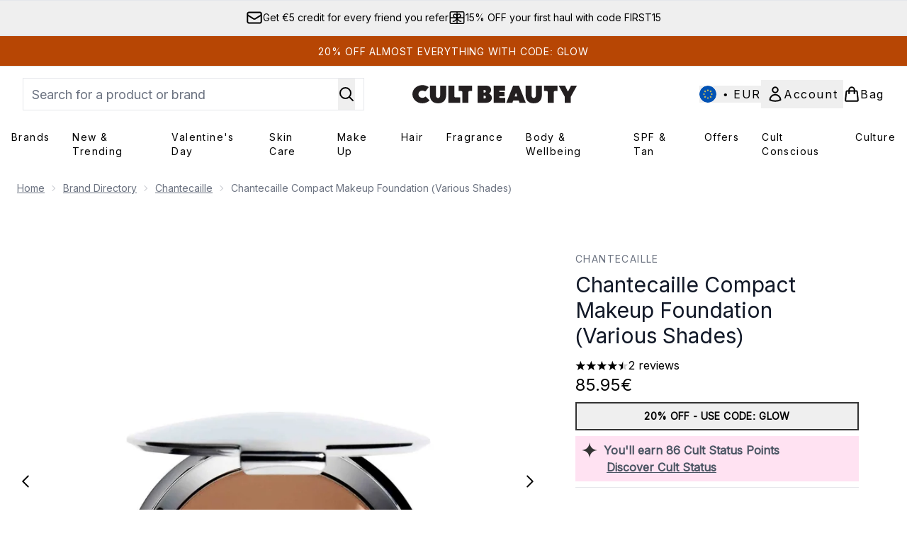

--- FILE ---
content_type: text/html
request_url: https://www.cultbeauty.com/fragments/productThumbnailFragment?masterSku=11234277
body_size: -1978
content:
<li class="mr-6"><button class="product-thumbnail" aria-label="Open image  2 (Chantecaille Compact Makeup Foundation (Various Shades))"><figure class="pointer-events-none thumbnail-image aspect-square"> <picture>   <img src="https://www.cultbeauty.com/images?url=https://static.thcdn.com/productimg/original/11234283-1025247101798559.jpg&format=webp&auto=avif&width=100&height=100&fit=cover" alt="Chantecaille Compact Makeup Foundation (Various Shades) Image 2" loading="lazy" width="100" height="100" class="max-w-none cursor-pointer  object-cover mx-auto" decoding="auto" fetchpriority="low">  </picture>    </figure></button></li>

--- FILE ---
content_type: text/css
request_url: https://www.cultbeauty.com/ssr-assets/cultbeauty/tenant-v80.css
body_size: -60
content:
body {
  font-family: 'Inter', Helvetica, sans-serif;
  color: #000000;
}

[data-theme='cultbeauty'] .override-border {
  border: none;
}

[data-theme='cultbeauty'] .customWidgetMargin {
  margin-bottom: 12px;
}

@media (max-width: 1199px) {
  [data-theme='cultbeauty'] .override-custom-header {
    position: sticky;
    top: 0;
    z-index: 30;
  }

  [data-theme='cultbeauty'] .override-site-header-nav {
    visibility: hidden;
    display: none;
  }

  [data-theme='cultbeauty'] .override-basket-text {
    visibility: hidden;
  }

  [data-theme='cultbeauty'] #navigation {
    width: 83.333333%;
  }
}

[data-theme='cultbeauty'] .byob-increase-quantity,
[data-theme='cultbeauty'] .byob-decrease-quantity {
  border: none;
}

[data-theme='cultbeauty'] .byob-quantity-container {
  border: 1px solid;
}

.header-font {
  h1 {
    font-weight: 700;
    font-size: 1.875rem;
    line-height: 2.25rem;
  }
}

[data-theme='cultbeauty'] .custom-pap {
  border-width: 1px;
  width: auto;
}

[data-theme='cultbeauty'] .override-title-font {
  font-size: 0.875rem;
}

[data-theme='cultbeauty'] .basket-product-details {
  @media (max-width: 1080px) {
    width: 75%;
  }
}

[data-theme='cultbeauty'] .categories a {
  background-color: transparent;
}

[data-theme='cultbeauty'][data-subsite='en_GB']
  .strip-banner.stripBanner.topStripBannerStyle {
  background-color: #b74604;
  color: white;
}

[data-theme='cultbeauty'] .inline-ratings,
[data-theme='cultbeauty'] #ratingSummary {
  min-height: 20px;
}
